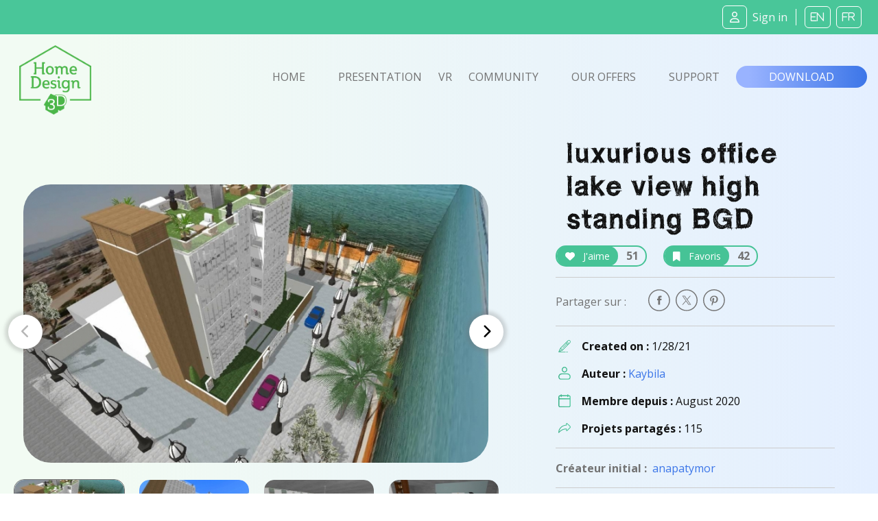

--- FILE ---
content_type: text/html; charset=UTF-8
request_url: https://www.homedesign3d.net/user/kaybilia/project/91475
body_size: 11405
content:
<!DOCTYPE html>
<html>
    <head>
        <meta charset="UTF-8">
        <title>luxurious office lake view high standing BGD home design</title>
        <meta http-equiv="Content-Type" content="text/html; charset=UTF-8">
        <meta http-equiv="X-UA-Compatible" content="IE=edge" />
        <meta name="viewport" content="width=device-width, initial-scale=1.0">

            <link rel="canonical" href="https://www.homedesign3d.net/user/kaybila/project/91475">
<meta name="twitter:site" content="@homedesign3d" />

<meta name="twitter:title" content="luxurious&#x20;office&#x20;lake&#x20;view&#x20;high&#x20;standing&#x20;BGD" />
<meta name="twitter:description" content="Created by Kaybila." />

<meta property="og:title" content="luxurious&#x20;office&#x20;lake&#x20;view&#x20;high&#x20;standing&#x20;BGD">
<meta name="og:description" content="Created by Kaybila." />

<meta property="og:url" content="https://www.homedesign3d.net/user/kaybila/project/91475">

<meta name="twitter:image" content="http://cdn.homedesign3d.app/thumbs/cache/slider_big/galeries/91475/B2E350FA-A987-607B-5C5F-A99677DC6BE4.jpg" />



        <link href="/assets/css/bootstrap.min.css" rel="stylesheet" crossorigin="anonymous">

                
        <!--load all Font Awesome styles -->
        <script src="https://kit.fontawesome.com/9e1d95ec3c.js" crossorigin="anonymous"></script>
        

        <!-- Google ReCaptcha -->
        <script src="https://www.google.com/recaptcha/api.js"></script>

        <!-- jquery UI -->
        <link href="/assets/js/jquery-ui-1.13.2/jquery-ui.min.css" />

        <!-- animate.css -->
        <link rel="stylesheet" href="/assets/css/animate.css">

                <!-- Tiny Slider -->
        <link rel="stylesheet" href="/assets/css/tiny-slider.css">

        <!-- magnific popup -->
        <link rel="stylesheet" href="/assets/css/magnific-popup.css">

        <!-- fonts -->
        <link rel="preload" href="/assets/fonts/WC_RoughTrad/fonts/WC_RoughTrad.woff" as="font" type="font/woff" crossorigin>
        <link rel="preload" href="/assets/fonts/WC_RoughTrad/fonts/WC_RoughTrad.ttf" as="font" type="font/ttf" crossorigin>
        <link rel="preconnect" href="https://fonts.googleapis.com">
        <link rel="preconnect" href="https://fonts.gstatic.com" crossorigin>
        <link href="https://fonts.googleapis.com/css2?family=Open+Sans:ital,wght@0,300;0,400;0,700;1,300;1,400;1,700&family=Frijole&display=swap" rel="stylesheet">

        <!-- stylesheet + responsive -->
        <link rel="stylesheet" href="/assets/css/custom.css">
        <link rel="stylesheet" href="/assets/css/custom_responsive.css">

        <!-- Quantcast Choice. Consent Manager Tag v2.0 (for TCF 2.0) -->
<script type="text/javascript" async=true>
    (function() {
        var host = 'homedesign3d.net';
        var element = document.createElement('script');
        var firstScript = document.getElementsByTagName('script')[0];
        var url = 'https://quantcast.mgr.consensu.org'
            .concat('/choice/', 'GRN2n3pXmDjZC', '/', host, '/choice.js')
        var uspTries = 0;
        var uspTriesLimit = 3;
        element.async = true;
        element.type = 'text/javascript';
        element.src = url;

        firstScript.parentNode.insertBefore(element, firstScript);

        function makeStub() {
            var TCF_LOCATOR_NAME = '__tcfapiLocator';
            var queue = [];
            var win = window;
            var cmpFrame;

            function addFrame() {
                var doc = win.document;
                var otherCMP = !!(win.frames[TCF_LOCATOR_NAME]);

                if (!otherCMP) {
                    if (doc.body) {
                        var iframe = doc.createElement('iframe');

                        iframe.style.cssText = 'display:none';
                        iframe.name = TCF_LOCATOR_NAME;
                        doc.body.appendChild(iframe);
                    } else {
                        setTimeout(addFrame, 5);
                    }
                }
                return !otherCMP;
            }

            function tcfAPIHandler() {
                var gdprApplies;
                var args = arguments;

                if (!args.length) {
                    return queue;
                } else if (args[0] === 'setGdprApplies') {
                    if (
                        args.length > 3 &&
                        args[2] === 2 &&
                        typeof args[3] === 'boolean'
                    ) {
                        gdprApplies = args[3];
                        if (typeof args[2] === 'function') {
                            args[2]('set', true);
                        }
                    }
                } else if (args[0] === 'ping') {
                    var retr = {
                        gdprApplies: gdprApplies,
                        cmpLoaded: false,
                        cmpStatus: 'stub'
                    };

                    if (typeof args[2] === 'function') {
                        args[2](retr);
                    }
                } else {
                    queue.push(args);
                }
            }

            function postMessageEventHandler(event) {
                var msgIsString = typeof event.data === 'string';
                var json = {};

                try {
                    if (msgIsString) {
                        json = JSON.parse(event.data);
                    } else {
                        json = event.data;
                    }
                } catch (ignore) {}

                var payload = json.__tcfapiCall;

                if (payload) {
                    window.__tcfapi(
                        payload.command,
                        payload.version,
                        function(retValue, success) {
                            var returnMsg = {
                                __tcfapiReturn: {
                                    returnValue: retValue,
                                    success: success,
                                    callId: payload.callId
                                }
                            };
                            if (msgIsString) {
                                returnMsg = JSON.stringify(returnMsg);
                            }
                            if (event && event.source && event.source.postMessage) {
                                event.source.postMessage(returnMsg, '*');
                            }
                        },
                        payload.parameter
                    );
                }
            }

            while (win) {
                try {
                    if (win.frames[TCF_LOCATOR_NAME]) {
                        cmpFrame = win;
                        break;
                    }
                } catch (ignore) {}

                if (win === window.top) {
                    break;
                }
                win = win.parent;
            }
            if (!cmpFrame) {
                addFrame();
                win.__tcfapi = tcfAPIHandler;
                win.addEventListener('message', postMessageEventHandler, false);
            }
        };

        makeStub();

        var uspStubFunction = function() {
            var arg = arguments;
            if (typeof window.__uspapi !== uspStubFunction) {
                setTimeout(function() {
                    if (typeof window.__uspapi !== 'undefined') {
                        window.__uspapi.apply(window.__uspapi, arg);
                    }
                }, 500);
            }
        };

        var checkIfUspIsReady = function() {
            uspTries++;
            if (window.__uspapi === uspStubFunction && uspTries < uspTriesLimit) {
                console.warn('USP is not accessible');
            } else {
                clearInterval(uspInterval);
            }
        };

        if (typeof window.__uspapi === 'undefined') {
            window.__uspapi = uspStubFunction;
            var uspInterval = setInterval(checkIfUspIsReady, 6000);
        }
    })();
</script>
<!-- End Quantcast Choice. Consent Manager Tag v2.0 (for TCF 2.0) -->
<style>
    .qc-cmp-button {
        background-color: #37b085 !important;
        border-color: #37b085 !important;
    }
    .qc-cmp-button:hover {
        background-color: transparent !important;
        border-color: #37b085 !important;
    }
    .qc-cmp-alt-action,
    .qc-cmp-link {
        color: #37b085 !important;
    }
   .qc-cmp2-summary-buttons button:hover
    {
        border-color: #f5f5f5 !important;
    }
</style>
                    </head>
    <body class="d-flex flex-column h-100">
    <div id="fb-root"></div>
    <script>
        window.fbAsyncInit = function() {
            FB.init({
                appId            : '514816782342581',
                autoLogAppEvents : true,
                cookie           : true,
                xfbml            : true,
                version          : 'v12.0'
            });
        };

        // Load the SDK asynchronously
        (function(d, s, id){
            var js, fjs = d.getElementsByTagName(s)[0];
            if (d.getElementById(id)) {return;}
            js = d.createElement(s); js.id = id;
            js.src = "//connect.facebook.net/en_US/all.js";
            fjs.parentNode.insertBefore(js, fjs);
        }(document, 'script', 'facebook-jssdk'));

        function fb_login() {
            FB.getLoginStatus(function(response) {
                if (response.status === 'connected') {
                    // connected
                    //alert('Already connected, redirect to login page to create token.');
                    document.location = "https://www.homedesign3d.net/connect/facebook";
                } else {
                    // not_authorized
                    FB.login(function(response) {
                        if (response.authResponse) {
                            document.location = "https://www.homedesign3d.net/connect/facebook";
                        } else {
                            //alert('Cancelled.');
                        }
                    }, {scope: 'email'});
                }
            });
        }
    </script>

        
<header class="navbar sticky-top navbar-dark bg-primary mb-0">
    <!-- Navbar content -->
    <div class="container-fluid d-flex justify-content-between align-items-center px-1">
        <a href="/">
            <img class="d-block d-lg-none ml-0 ml-lg-1 ml-xl-4" src="/assets/img/Logo_horizontal_white.png" width="172" alt="Home Design 3D" id="logo-horizon" />
        </a>

        <ul class="list-unstyled d-none d-lg-flex justify-content-end align-items-center m-0">

                            <li class="rounded-icons mx-1"><a class="ms-auto text-light" href="https://www.homedesign3d.net/community/login">         <i class="fa-regular fa-user mr-2"></i><span>Sign in</span></a></li>
            
            <li class="spacer ml-2 mr-1">&nbsp;</li>

            <li class="rounded-icons lang"><a class="ms-auto text-light" href="https://en.homedesign3d.net">             <i class="fa mx-1">EN</i></a></li>
            <li class="rounded-icons lang"><a class="ms-auto text-light" href="https://fr.homedesign3d.net">             <i class="fa mx-1">FR</i></a></li>

        </ul>


        <button class="navbar-toggler collapsed d-lg-none" type="button" id="button_mobile_menu" data-bs-toggle="collapse" data-bs-target="#appside_main_menu"
                aria-controls="appside_main_menu" aria-expanded="false" aria-label="Toggle navigation">
            <span class="navbar-toggler-icon"></span>
        </button>

        <div class="collapse navbar-collapse" id="appside_main_menu">

            <div>
                <ul class="navbar-nav me-auto mb-2 py-5 mb-lg-0 text-center">
                    <li class="nav-item">
                        <a class="nav-link" aria-current="page" href="/">Home</a>
                    </li>

                    <li class="nav-item">
                        <a class="nav-link" href="/#presentation" onclick="location.replace('/#presentation');location.reload();">Presentation</a>
                    </li>

                    <li class="nav-item">
                        <a class="nav-link" href="https://www.homedesign3d.net/vr">VR</a>
                    </li>

                    <li class="nav-item">
                        <a class="nav-link" href="https://www.homedesign3d.net/community">Community</a>
                    </li>
                    <li class="nav-item">
                        <a class="nav-link" href="/#download" onclick="location.replace('/#download');location.reload();">Our offers</a>
                    </li>
                    <li class="nav-item">
                        <a class="nav-link" target="_blank" href="https://support.homedesign3d.net/en/support/home">Support</a>
                    </li>

                                        <hr class="separator-light-blue" />

                    <li class="nav-item">
                        <div class="d-flex justify-content-center align-items-center">
                            <div class="rounded-icons lang"><a class="ms-auto text-light" href="https://en.homedesign3d.net">             <i class="fa mx-1">EN</i></a></div>
                            <div class="rounded-icons lang"><a class="ms-auto text-light" href="https://fr.homedesign3d.net">             <i class="fa mx-1">FR</i></a></div>
                        </div>
                    </li>

                    <hr class="separator-light-blue" />

                                                                <li class="nav-item rounded-icons">
                            <a class="nav-link" href="/community/login">
                                <i class="fa-regular fa-user text-white d-inline-block mr-2"></i>                        <b>Se connecter</b></a>
                        </li>
                    

                    <hr class="separator-light-blue" />

                                        <li class="nav-item">
                        <a class="nav-link" href="/#download"><b>Download</b></a>
                    </li>
                    <li class="nav-item d-flex justify-content-center align-items-center ">
                        <a class="mx-1" href="https://apps.apple.com/fr/app/home-design-3d-free/id463768717">
                            <img src="https://en.homedesign3d.net/wp-content/uploads/2019/04/DL_APPSTORE_US-1.png" width="120" height="36" />
                        </a>
                        <a class="mx-1" href="https://play.google.com/store/apps/details?id=fr.anuman.HomeDesign3D">
                            <img src="https://en.homedesign3d.net/wp-content/uploads/2019/04/DL_GOOGLEPLAY.png" width="120" height="36" />
                        </a>
                    </li>
                </ul>
            </div>

        </div>

    </div>
</header>

    <main class="flex-shrink-0">
                                <!-- Navigation-->
<nav class="navbar navbar-expand-lg bg-blue-transparent d-none d-lg-block">
    <div class="container-fluid flex-column flex-lg-row justify-content-around px-0">

        <div class="responsive-mobile-menu">
            <div class="logo-wrapper mb-5 mb-lg-0 mt-4 mt-lg-2 ml-lg-2">
                <a href="/" class="logo">
                    <img src="/assets/img/logo-green.png" class="mx-1" alt="HD3D logo" width="105">
                </a>
            </div>
        </div>


        <div class="collapse navbar-collapse px-0 align-items-center" id="appside_main_menu">
            <div class="d-flex justify-content-end align-items-center ml-auto navbar-nav list-unstyled pl-4">
                <li class="current-menu-item">
                    <a class="px-4" href="/">Home</a>
                </li>
                <li class=""><a class="px-4" href="/#presentation">Presentation</a></li>

                <li><a href="https://www.homedesign3d.net/vr" class="hd3dvr-link ">VR</a></li>

                <li class=""><a class="px-4" href="https://www.homedesign3d.net/community">Community</a></li>

                <li class=""><a class="px-4" href="/#pricinganc">Our offers</a></li>

                <li target="_blank" class=""><a class="px-4" href="https://support.homedesign3d.net/en/support/home">Support</a></li>
            </div>
        </div>

        <div class="nav-right-content">
            <div class="">
                <a href="/#download" class="btn btn-download text-btn-download text-white btn-lg px-5 py-1">Download</a>
            </div>
        </div>
    </div>
</nav>
        
        <div class="container-fluid bg-blue-transparent bg-xs-blue-transparent pt-4 pb-5" id="community-area">
    <div class="row g-0">
        <div class="d-none d-md-block col-12 col-xl-7 order-2 order-lg-1 singleproject">

                        <div class="row justify-content-start tns-meaprojects-slider" id="projectsmea_content">

                

                                                        <div class="mx-auto">
                        <div class="postalcard project">
                            <a class="mx-auto" data-thumb="http://cdn.homedesign3d.app/thumbs/cache/slider_thumbnail/galeries/91475/B2E350FA-A987-607B-5C5F-A99677DC6BE4.jpg" >
                                <img src="http://cdn.homedesign3d.app/thumbs/cache/slider_big/galeries/91475/B2E350FA-A987-607B-5C5F-A99677DC6BE4.jpg" />
                            </a>
                        </div>
                    </div>
                                                                            <div class="mx-auto">
                        <div class="postalcard project">
                            <a class="mx-auto" data-thumb="http://cdn.homedesign3d.app/thumbs/cache/slider_thumbnail/galeries/91475/6E64754A-43EA-0ECA-1D23-FD265CD9DA73.jpg" >
                                <img src="http://cdn.homedesign3d.app/thumbs/cache/slider_big/galeries/91475/6E64754A-43EA-0ECA-1D23-FD265CD9DA73.jpg" />
                            </a>
                        </div>
                    </div>
                                                                            <div class="mx-auto">
                        <div class="postalcard project">
                            <a class="mx-auto" data-thumb="http://cdn.homedesign3d.app/thumbs/cache/slider_thumbnail/galeries/91475/DCEC3F97-79DB-79AB-EC39-8AC534F918FA.jpg" >
                                <img src="http://cdn.homedesign3d.app/thumbs/cache/slider_big/galeries/91475/DCEC3F97-79DB-79AB-EC39-8AC534F918FA.jpg" />
                            </a>
                        </div>
                    </div>
                                                                            <div class="mx-auto">
                        <div class="postalcard project">
                            <a class="mx-auto" data-thumb="http://cdn.homedesign3d.app/thumbs/cache/slider_thumbnail/galeries/91475/0619E81E-6444-EFCA-2B0B-5C7CFE5B2BA2.jpg" >
                                <img src="http://cdn.homedesign3d.app/thumbs/cache/slider_big/galeries/91475/0619E81E-6444-EFCA-2B0B-5C7CFE5B2BA2.jpg" />
                            </a>
                        </div>
                    </div>
                                                                            <div class="mx-auto">
                        <div class="postalcard project">
                            <a class="mx-auto" data-thumb="http://cdn.homedesign3d.app/thumbs/cache/slider_thumbnail/galeries/91475/74F84E6D-F7D2-1D2B-5C21-22DA79B91837.jpg" >
                                <img src="http://cdn.homedesign3d.app/thumbs/cache/slider_big/galeries/91475/74F84E6D-F7D2-1D2B-5C21-22DA79B91837.jpg" />
                            </a>
                        </div>
                    </div>
                                                                            <div class="mx-auto">
                        <div class="postalcard project">
                            <a class="mx-auto" data-thumb="http://cdn.homedesign3d.app/thumbs/cache/slider_thumbnail/galeries/91475/081CFEC2-4A99-8F7D-73E0-307863CFF65C.jpg" >
                                <img src="http://cdn.homedesign3d.app/thumbs/cache/slider_big/galeries/91475/081CFEC2-4A99-8F7D-73E0-307863CFF65C.jpg" />
                            </a>
                        </div>
                    </div>
                                                                            <div class="mx-auto">
                        <div class="postalcard project">
                            <a class="mx-auto" data-thumb="http://cdn.homedesign3d.app/thumbs/cache/slider_thumbnail/galeries/91475/771E787A-52B7-7FB6-2B68-127EA7B58F1A.jpg" >
                                <img src="http://cdn.homedesign3d.app/thumbs/cache/slider_big/galeries/91475/771E787A-52B7-7FB6-2B68-127EA7B58F1A.jpg" />
                            </a>
                        </div>
                    </div>
                                                                            <div class="mx-auto">
                        <div class="postalcard project">
                            <a class="mx-auto" data-thumb="http://cdn.homedesign3d.app/thumbs/cache/slider_thumbnail/galeries/91475/118DDBC0-C32A-BF6B-B5F8-0258621F0AC4.jpg" >
                                <img src="http://cdn.homedesign3d.app/thumbs/cache/slider_big/galeries/91475/118DDBC0-C32A-BF6B-B5F8-0258621F0AC4.jpg" />
                            </a>
                        </div>
                    </div>
                                                                            <div class="mx-auto">
                        <div class="postalcard project">
                            <a class="mx-auto" data-thumb="http://cdn.homedesign3d.app/thumbs/cache/slider_thumbnail/galeries/91475/AEA0315F-A71B-F503-3265-657920CB8C61.jpg" >
                                <img src="http://cdn.homedesign3d.app/thumbs/cache/slider_big/galeries/91475/AEA0315F-A71B-F503-3265-657920CB8C61.jpg" />
                            </a>
                        </div>
                    </div>
                                                                            <div class="mx-auto">
                        <div class="postalcard project">
                            <a class="mx-auto" data-thumb="http://cdn.homedesign3d.app/thumbs/cache/slider_thumbnail/galeries/91475/B51C96F2-07A6-25BA-5FCE-91E8EB800589.jpg" >
                                <img src="http://cdn.homedesign3d.app/thumbs/cache/slider_big/galeries/91475/B51C96F2-07A6-25BA-5FCE-91E8EB800589.jpg" />
                            </a>
                        </div>
                    </div>
                                                                            <div class="mx-auto">
                        <div class="postalcard project">
                            <a class="mx-auto" data-thumb="http://cdn.homedesign3d.app/thumbs/cache/slider_thumbnail/galeries/91475/C2EEB72F-856B-BD3D-AC4A-B72A56E79EA2.jpg" >
                                <img src="http://cdn.homedesign3d.app/thumbs/cache/slider_big/galeries/91475/C2EEB72F-856B-BD3D-AC4A-B72A56E79EA2.jpg" />
                            </a>
                        </div>
                    </div>
                                                                            <div class="mx-auto">
                        <div class="postalcard project">
                            <a class="mx-auto" data-thumb="http://cdn.homedesign3d.app/thumbs/cache/slider_thumbnail/galeries/91475/A10230BB-11CB-7B8D-6C87-087BF5C5B49D.jpg" >
                                <img src="http://cdn.homedesign3d.app/thumbs/cache/slider_big/galeries/91475/A10230BB-11CB-7B8D-6C87-087BF5C5B49D.jpg" />
                            </a>
                        </div>
                    </div>
                                                                            <div class="mx-auto">
                        <div class="postalcard project">
                            <a class="mx-auto" data-thumb="http://cdn.homedesign3d.app/thumbs/cache/slider_thumbnail/galeries/91475/A767BD59-AD6B-0132-D0E8-917639B37B40.jpg" >
                                <img src="http://cdn.homedesign3d.app/thumbs/cache/slider_big/galeries/91475/A767BD59-AD6B-0132-D0E8-917639B37B40.jpg" />
                            </a>
                        </div>
                    </div>
                                                                            <div class="mx-auto">
                        <div class="postalcard project">
                            <a class="mx-auto" data-thumb="http://cdn.homedesign3d.app/thumbs/cache/slider_thumbnail/galeries/91475/CCD88BDB-F983-5449-6E95-BBE5E16D755D.jpg" >
                                <img src="http://cdn.homedesign3d.app/thumbs/cache/slider_big/galeries/91475/CCD88BDB-F983-5449-6E95-BBE5E16D755D.jpg" />
                            </a>
                        </div>
                    </div>
                                                                            <div class="mx-auto">
                        <div class="postalcard project">
                            <a class="mx-auto" data-thumb="http://cdn.homedesign3d.app/thumbs/cache/slider_thumbnail/galeries/91475/4EBE7636-C9B2-4C83-2170-8A231EA8B523.jpg" >
                                <img src="http://cdn.homedesign3d.app/thumbs/cache/slider_big/galeries/91475/4EBE7636-C9B2-4C83-2170-8A231EA8B523.jpg" />
                            </a>
                        </div>
                    </div>
                                                                            <div class="mx-auto">
                        <div class="postalcard project">
                            <a class="mx-auto" data-thumb="http://cdn.homedesign3d.app/thumbs/cache/slider_thumbnail/galeries/91475/3EC9D41D-AA02-6D7F-AF0E-9EB9BCDC71D1.jpg" >
                                <img src="http://cdn.homedesign3d.app/thumbs/cache/slider_big/galeries/91475/3EC9D41D-AA02-6D7F-AF0E-9EB9BCDC71D1.jpg" />
                            </a>
                        </div>
                    </div>
                                                                            <div class="mx-auto">
                        <div class="postalcard project">
                            <a class="mx-auto" data-thumb="http://cdn.homedesign3d.app/thumbs/cache/slider_thumbnail/galeries/91475/AA679E95-8F20-9915-D305-568167838A67.jpg" >
                                <img src="http://cdn.homedesign3d.app/thumbs/cache/slider_big/galeries/91475/AA679E95-8F20-9915-D305-568167838A67.jpg" />
                            </a>
                        </div>
                    </div>
                                    
            </div>

            <div class="row justify-content-center customize-tools">
                <div class="thumbnails-container">
                    <ul class="thumbnails p-0" id="customize-thumbnails" aria-label="Carousel Pagination">
                                                
                        
                                                                                    <li data-nav="0" aria-label="Carousel Page 1" aria-controls="customize" class="my-4 mx-2 p-0">
                                                                        <img src="http://cdn.homedesign3d.app/thumbs/cache/slider_thumbnail/galeries/91475/B2E350FA-A987-607B-5C5F-A99677DC6BE4.jpg"
                                                                                                                           data-slidethumb="translate3d(-0px, 0px, 0px)"
                                         data-index="1"
                                         width="160" height="100" />
                                </li>
                                                                                                                <li data-nav="1" aria-label="Carousel Page 2" aria-controls="customize" class="my-4 mx-2 p-0">
                                                                        <img src="http://cdn.homedesign3d.app/thumbs/cache/slider_thumbnail/galeries/91475/6E64754A-43EA-0ECA-1D23-FD265CD9DA73.jpg"
                                                                                                                           data-slidethumb="translate3d(-0px, 0px, 0px)"
                                         data-index="2"
                                         width="160" height="100" />
                                </li>
                                                                                                                <li data-nav="2" aria-label="Carousel Page 3" aria-controls="customize" class="my-4 mx-2 p-0">
                                                                        <img src="http://cdn.homedesign3d.app/thumbs/cache/slider_thumbnail/galeries/91475/DCEC3F97-79DB-79AB-EC39-8AC534F918FA.jpg"
                                                                                                                                                                                                                                                                                                           data-slidethumb="translate3d(-90.5px, 0px, 0px)"
                                         data-index="3"
                                         width="160" height="100" />
                                </li>
                                                                                                                <li data-nav="3" aria-label="Carousel Page 4" aria-controls="customize" class="my-4 mx-2 p-0">
                                                                        <img src="http://cdn.homedesign3d.app/thumbs/cache/slider_thumbnail/galeries/91475/0619E81E-6444-EFCA-2B0B-5C7CFE5B2BA2.jpg"
                                                                                                                                                                                                                                                                                                           data-slidethumb="translate3d(-280.5px, 0px, 0px)"
                                         data-index="4"
                                         width="160" height="100" />
                                </li>
                                                                                                                <li data-nav="4" aria-label="Carousel Page 5" aria-controls="customize" class="my-4 mx-2 p-0">
                                                                        <img src="http://cdn.homedesign3d.app/thumbs/cache/slider_thumbnail/galeries/91475/74F84E6D-F7D2-1D2B-5C21-22DA79B91837.jpg"
                                                                                                                                                                                                                                                                                                                                                                                                         data-slidethumb="translate3d(-440.5px, 0px, 0px)"
                                         data-index="5"
                                         width="160" height="100" />
                                </li>
                                                                                                                <li data-nav="5" aria-label="Carousel Page 6" aria-controls="customize" class="my-4 mx-2 p-0">
                                                                        <img src="http://cdn.homedesign3d.app/thumbs/cache/slider_thumbnail/galeries/91475/081CFEC2-4A99-8F7D-73E0-307863CFF65C.jpg"
                                                                                                                                                                                                                                                                                                                                                                                                         data-slidethumb="translate3d(-630.5px, 0px, 0px)"
                                         data-index="6"
                                         width="160" height="100" />
                                </li>
                                                                                                                <li data-nav="6" aria-label="Carousel Page 7" aria-controls="customize" class="my-4 mx-2 p-0">
                                                                        <img src="http://cdn.homedesign3d.app/thumbs/cache/slider_thumbnail/galeries/91475/771E787A-52B7-7FB6-2B68-127EA7B58F1A.jpg"
                                                                                                                                                                                                                                                                                                                                                                                                         data-slidethumb="translate3d(-820.5px, 0px, 0px)"
                                         data-index="7"
                                         width="160" height="100" />
                                </li>
                                                                                                                <li data-nav="7" aria-label="Carousel Page 8" aria-controls="customize" class="my-4 mx-2 p-0">
                                                                        <img src="http://cdn.homedesign3d.app/thumbs/cache/slider_thumbnail/galeries/91475/118DDBC0-C32A-BF6B-B5F8-0258621F0AC4.jpg"
                                                                                                                                                                                                                                                                                                                                                                                                         data-slidethumb="translate3d(-1010.5px, 0px, 0px)"
                                         data-index="8"
                                         width="160" height="100" />
                                </li>
                                                                                                                <li data-nav="8" aria-label="Carousel Page 9" aria-controls="customize" class="my-4 mx-2 p-0">
                                                                        <img src="http://cdn.homedesign3d.app/thumbs/cache/slider_thumbnail/galeries/91475/AEA0315F-A71B-F503-3265-657920CB8C61.jpg"
                                                                                                                                                                                                                                                                                                                                                                                                         data-slidethumb="translate3d(-1200.5px, 0px, 0px)"
                                         data-index="9"
                                         width="160" height="100" />
                                </li>
                                                                                                                <li data-nav="9" aria-label="Carousel Page 10" aria-controls="customize" class="my-4 mx-2 p-0">
                                                                        <img src="http://cdn.homedesign3d.app/thumbs/cache/slider_thumbnail/galeries/91475/B51C96F2-07A6-25BA-5FCE-91E8EB800589.jpg"
                                                                                                                                                                                                                                                                                                                                                                                                         data-slidethumb="translate3d(-1390.5px, 0px, 0px)"
                                         data-index="10"
                                         width="160" height="100" />
                                </li>
                                                                                                                <li data-nav="10" aria-label="Carousel Page 11" aria-controls="customize" class="my-4 mx-2 p-0">
                                                                        <img src="http://cdn.homedesign3d.app/thumbs/cache/slider_thumbnail/galeries/91475/C2EEB72F-856B-BD3D-AC4A-B72A56E79EA2.jpg"
                                                                                                                                                                                                                                                                                                                                                                                                         data-slidethumb="translate3d(-1580.5px, 0px, 0px)"
                                         data-index="11"
                                         width="160" height="100" />
                                </li>
                                                                                                                <li data-nav="11" aria-label="Carousel Page 12" aria-controls="customize" class="my-4 mx-2 p-0">
                                                                        <img src="http://cdn.homedesign3d.app/thumbs/cache/slider_thumbnail/galeries/91475/A10230BB-11CB-7B8D-6C87-087BF5C5B49D.jpg"
                                                                                                                                                                                                                                                                                                                                                                                                         data-slidethumb="translate3d(-1770.5px, 0px, 0px)"
                                         data-index="12"
                                         width="160" height="100" />
                                </li>
                                                                                                                <li data-nav="12" aria-label="Carousel Page 13" aria-controls="customize" class="my-4 mx-2 p-0">
                                                                        <img src="http://cdn.homedesign3d.app/thumbs/cache/slider_thumbnail/galeries/91475/A767BD59-AD6B-0132-D0E8-917639B37B40.jpg"
                                                                                                                                                                                                                                                                                                                                                                                                         data-slidethumb="translate3d(-1960.5px, 0px, 0px)"
                                         data-index="13"
                                         width="160" height="100" />
                                </li>
                                                                                                                <li data-nav="13" aria-label="Carousel Page 14" aria-controls="customize" class="my-4 mx-2 p-0">
                                                                        <img src="http://cdn.homedesign3d.app/thumbs/cache/slider_thumbnail/galeries/91475/CCD88BDB-F983-5449-6E95-BBE5E16D755D.jpg"
                                                                                                                                                                                                                                                                                                                                                                                                         data-slidethumb="translate3d(-2150.5px, 0px, 0px)"
                                         data-index="14"
                                         width="160" height="100" />
                                </li>
                                                                                                                <li data-nav="14" aria-label="Carousel Page 15" aria-controls="customize" class="my-4 mx-2 p-0">
                                                                        <img src="http://cdn.homedesign3d.app/thumbs/cache/slider_thumbnail/galeries/91475/4EBE7636-C9B2-4C83-2170-8A231EA8B523.jpg"
                                                                                                                                                                                                                                                                                                                                                                                                         data-slidethumb="translate3d(-2340.5px, 0px, 0px)"
                                         data-index="15"
                                         width="160" height="100" />
                                </li>
                                                                                                                <li data-nav="15" aria-label="Carousel Page 16" aria-controls="customize" class="my-4 mx-2 p-0">
                                                                        <img src="http://cdn.homedesign3d.app/thumbs/cache/slider_thumbnail/galeries/91475/3EC9D41D-AA02-6D7F-AF0E-9EB9BCDC71D1.jpg"
                                                                                                                                                                                                                                                                                                                                                                                                         data-slidethumb="translate3d(-2530.5px, 0px, 0px)"
                                         data-index="16"
                                         width="160" height="100" />
                                </li>
                                                                                                                <li data-nav="16" aria-label="Carousel Page 17" aria-controls="customize" class="my-4 mx-2 p-0">
                                                                        <img src="http://cdn.homedesign3d.app/thumbs/cache/slider_thumbnail/galeries/91475/AA679E95-8F20-9915-D305-568167838A67.jpg"
                                                                                                                                                                                                                                                                                                                                                                                                         data-slidethumb="translate3d(-2720.5px, 0px, 0px)"
                                         data-index="17"
                                         width="160" height="100" />
                                </li>
                                                    
                    </ul>
                </div>
            </div>
        </div>

        <div class="col-12 col-xl-5 order-1 order-lg-2">
                        <div class="row mx-5">
                <div class="col-12">
                    <h1 class="rough text-normal mb-4 mb-lg-2">luxurious office lake view high standing BGD</h1>

                    <div class="row d-flex gap-2">

                                                                            

                        <div class="mr-4 mt-2" id="like_widget">
                            <a href="#" class="btn-container btn-outline-primary" data-like-id="91475">
                                <span class="btn btn-inline-primary mr-2"><i class="fa fa-heart mr-2"></i> J'aime</span>
                                <span class="countup">51</span>
                            </a>
                        </div>

                        <div class="mr-2 mt-2" id="favorite_widget">
                            <a href="#" class="btn-container btn-outline-primary" data-favorite-id="91475">
                                <span class="btn btn-inline-primary mr-2"><i class="fa fa-bookmark mr-2"></i> Favoris</span>
                                <span class="countup">42</span>
                            </a>
                        </div>

                    </div>
                </div>

                <hr class="d-flex w-100" style="border-bottom:1px; border-color:#ccc; height:1px;">

                <div class="">
                    <ul class="social-icon list-unstyled w-100 d-inline-flex justify-content-start align-items-center mb-2 mb-lg-0">
                        <li class="mr-auto mr-lg-1">
                            <span class="h7 text-normal pr-4">Partager sur : </span>
                        </li>

                        <li class="pl-0 px-1 ml-5 ml-sm-0" id="facebook-share">
                            <a onclick="return !window.open(this.href, 'Facebook', 'top='+(screen.height-550)/2+',left='+(screen.height-420)/2+'width=550,height=420')" target="_blank"
                               href="https://www.facebook.com/sharer/sharer.php?u=https%3A%2F%2Fwww.homedesign3d.net%2Fuser%2Fkaybila%2Fproject%2F91475"
                               class="fb-xfbml-parse-ignore share-popup">
                                <img class="fa fa-lg " src="/assets/img/picto-svg/picto-facebook-gris02.svg" alt="facebook" width="32" />
                            </a>
                        </li>

                        <li class="px-1" id="twitter-share">
                            <a target="_blank" class="notwitter-share-button share-popup"
                               href="https://twitter.com/intent/tweet?url=https%3A%2F%2Fwww.homedesign3d.net%2Fuser%2Fkaybila%2Fproject%2F91475&hashtags=HomeDesign3D,HD3D&related=homedesign3d&via=homedesign3d&text=luxurious office lake view high standing BGD%20home%20design"
                               data-size="large" data-hashtags="HomeDesign3D,HD3D" data-related="homedesign3d" data-via="homedesign3d" data-show-count="false"
                               data-text="luxurious office lake view high standing BGD home design"
                               data-url="https&#x3A;&#x2F;&#x2F;www.homedesign3d.net&#x2F;user&#x2F;kaybila&#x2F;project&#x2F;91475">
                                <img class="fa fa-lg " src="/assets/img/picto-svg/picto-twitter-gris02.svg" alt="twitter" width="32" />
                            </a>
                        </li>

                        <li class="px-1" id="pinterest-share">
                            <a onclick="return !window.open(this.href, 'Pinterest', 'top='+(screen.height-550)/2+',left='+(screen.height-600)/2+'width=550,height=600')" target="_blank"
                                href="https://www.pinterest.com/pin/create/button/?url=https%3A%2F%2Fwww.homedesign3d.net%2Fuser%2Fkaybila%2Fproject%2F91475
                                &media=http%3A%2F%2Fcdn.homedesign3d.app%2Fthumbs%2Fcache%2Fmeta_card_pinterest%2Fgaleries%2F91475%2FB2E350FA-A987-607B-5C5F-A99677DC6BE4.jpg
                                &description=luxurious office lake view high standing BGD%20home%20design%20created%20with%20%23HomeDesign3D%20%23DIY%20%20https%3A%2F%2Fwww.homedesign3d.net%2Fuser%2Fkaybila%2Fproject%2F91475">
                               <img class="fa fa-lg " src="/assets/img/picto-svg/picto-pinterest-gris02.svg" alt="pinterest" width="32" />
                            </a>
                        </li>
                    </ul>
                </div>

                <hr class="d-none d-lg-flex w-100" style="border-bottom:1px; border-color:#ccc; height:1px;">

                <ul class="d-none d-lg-flex flex-column w-100 m-0 p-0">
                    <li class="row d-flex justify-content-start align-items-start">
                        <div class="col-12 d-flex justify-content-start align-items-center mb-2">
                            <img src="/assets/img/picto-svg/picto-dessinez-creer-vert.svg" width="18" class="d-block ml-1 mr-3" />
                            <strong>Created on :&nbsp;</strong>   <span class="card-text">1/28/21</span>
                        </div>
                        <div class="col-12 d-flex justify-content-start align-items-center my-2">
                            <img src="/assets/img/picto-svg/picto-membre-vert.svg" width="18" class="d-block ml-1 mr-3" />
                            <strong>Auteur :&nbsp;</strong>   <a href="https://www.homedesign3d.net/user/kaybila" class="text-normal text-secondary">                                    Kaybila
                                </a>
                        </div>
                        <div class="col-12 d-flex justify-content-start align-items-center my-2">
                            <img src="/assets/img/picto-svg/picto-membredate-vert.svg" width="18" class="d-block ml-1 mr-3" />
                            <strong>Membre depuis :&nbsp;</strong>   <span>August 2020</span>
                        </div>
                        <div class="col-12 d-flex justify-content-start align-items-center mt-2">
                            <img src="/assets/img/picto-svg/picto-share-vert.svg" width="18" class="d-block ml-1 mr-3" />
                            <strong>Projets partagés :&nbsp;</strong>   <span>115</span>
                        </div>
                    </li>
                </ul>

                                    <hr class="d-none d-lg-flex w-100" style="border-bottom:1px; border-color:#ccc; height:1px;" />

                    <div class="d-none d-lg-block">
                        <strong class="h7">Créateur initial :&nbsp;</strong>
                        <a href="https://www.homedesign3d.net/user/anapatymor" class="user text-normal text-secondary">
                                                            anapatymor
                                                    </a>
                    </div>
                
                <hr class="d-none d-lg-flex w-100" style="border-bottom:1px; border-color:#ccc; height:1px;" />

                <div class="col-12 mb-4 d-none d-lg-flex">
                    <strong class="h7">Tags</strong>
                </div>
                <div class="col-12 d-none d-lg-block">
                                            <a href="https://www.homedesign3d.net/searchtag?q=Colorful" class="my-2 mx-1 d-inline-block">
                            <span class="btn-tag h7 text-normal mb-2 mr-2 py-1 px-4">Colorful</span>
                        </a>
                                            <a href="https://www.homedesign3d.net/searchtag?q=Exterior%20Design" class="my-2 mx-1 d-inline-block">
                            <span class="btn-tag h7 text-normal mb-2 mr-2 py-1 px-4">Exterior Design</span>
                        </a>
                                            <a href="https://www.homedesign3d.net/searchtag?q=Interior%20Design" class="my-2 mx-1 d-inline-block">
                            <span class="btn-tag h7 text-normal mb-2 mr-2 py-1 px-4">Interior Design</span>
                        </a>
                                    </div>

                                
            </div>

        </div>

    </div>

        <div class="row d-flex d-md-none order-2 singleproject" style="overflow: hidden;">
                        <div class="col-12 my-4 mx-0 px-0 tns-mobileproject-slider">
                                                            <div class="mx-auto">

                            <div class="card project border-0">
                                <a class="mx-auto" data-thumb="http://cdn.homedesign3d.app/thumbs/cache/meta_card_pinterest/galeries/91475/B2E350FA-A987-607B-5C5F-A99677DC6BE4.jpg" >
                                    <img src="http://cdn.homedesign3d.app/thumbs/cache/meta_card_pinterest/galeries/91475/B2E350FA-A987-607B-5C5F-A99677DC6BE4.jpg" />
                                </a>
                            </div>

                        </div>
                                                                                <div class="mx-auto">

                            <div class="card project border-0">
                                <a class="mx-auto" data-thumb="http://cdn.homedesign3d.app/thumbs/cache/meta_card_pinterest/galeries/91475/6E64754A-43EA-0ECA-1D23-FD265CD9DA73.jpg" >
                                    <img src="http://cdn.homedesign3d.app/thumbs/cache/meta_card_pinterest/galeries/91475/6E64754A-43EA-0ECA-1D23-FD265CD9DA73.jpg" />
                                </a>
                            </div>

                        </div>
                                                                                <div class="mx-auto">

                            <div class="card project border-0">
                                <a class="mx-auto" data-thumb="http://cdn.homedesign3d.app/thumbs/cache/meta_card_pinterest/galeries/91475/DCEC3F97-79DB-79AB-EC39-8AC534F918FA.jpg" >
                                    <img src="http://cdn.homedesign3d.app/thumbs/cache/meta_card_pinterest/galeries/91475/DCEC3F97-79DB-79AB-EC39-8AC534F918FA.jpg" />
                                </a>
                            </div>

                        </div>
                                                                                <div class="mx-auto">

                            <div class="card project border-0">
                                <a class="mx-auto" data-thumb="http://cdn.homedesign3d.app/thumbs/cache/meta_card_pinterest/galeries/91475/0619E81E-6444-EFCA-2B0B-5C7CFE5B2BA2.jpg" >
                                    <img src="http://cdn.homedesign3d.app/thumbs/cache/meta_card_pinterest/galeries/91475/0619E81E-6444-EFCA-2B0B-5C7CFE5B2BA2.jpg" />
                                </a>
                            </div>

                        </div>
                                                                                <div class="mx-auto">

                            <div class="card project border-0">
                                <a class="mx-auto" data-thumb="http://cdn.homedesign3d.app/thumbs/cache/meta_card_pinterest/galeries/91475/74F84E6D-F7D2-1D2B-5C21-22DA79B91837.jpg" >
                                    <img src="http://cdn.homedesign3d.app/thumbs/cache/meta_card_pinterest/galeries/91475/74F84E6D-F7D2-1D2B-5C21-22DA79B91837.jpg" />
                                </a>
                            </div>

                        </div>
                                                                                <div class="mx-auto">

                            <div class="card project border-0">
                                <a class="mx-auto" data-thumb="http://cdn.homedesign3d.app/thumbs/cache/meta_card_pinterest/galeries/91475/081CFEC2-4A99-8F7D-73E0-307863CFF65C.jpg" >
                                    <img src="http://cdn.homedesign3d.app/thumbs/cache/meta_card_pinterest/galeries/91475/081CFEC2-4A99-8F7D-73E0-307863CFF65C.jpg" />
                                </a>
                            </div>

                        </div>
                                                                                <div class="mx-auto">

                            <div class="card project border-0">
                                <a class="mx-auto" data-thumb="http://cdn.homedesign3d.app/thumbs/cache/meta_card_pinterest/galeries/91475/771E787A-52B7-7FB6-2B68-127EA7B58F1A.jpg" >
                                    <img src="http://cdn.homedesign3d.app/thumbs/cache/meta_card_pinterest/galeries/91475/771E787A-52B7-7FB6-2B68-127EA7B58F1A.jpg" />
                                </a>
                            </div>

                        </div>
                                                                                <div class="mx-auto">

                            <div class="card project border-0">
                                <a class="mx-auto" data-thumb="http://cdn.homedesign3d.app/thumbs/cache/meta_card_pinterest/galeries/91475/118DDBC0-C32A-BF6B-B5F8-0258621F0AC4.jpg" >
                                    <img src="http://cdn.homedesign3d.app/thumbs/cache/meta_card_pinterest/galeries/91475/118DDBC0-C32A-BF6B-B5F8-0258621F0AC4.jpg" />
                                </a>
                            </div>

                        </div>
                                                                                <div class="mx-auto">

                            <div class="card project border-0">
                                <a class="mx-auto" data-thumb="http://cdn.homedesign3d.app/thumbs/cache/meta_card_pinterest/galeries/91475/AEA0315F-A71B-F503-3265-657920CB8C61.jpg" >
                                    <img src="http://cdn.homedesign3d.app/thumbs/cache/meta_card_pinterest/galeries/91475/AEA0315F-A71B-F503-3265-657920CB8C61.jpg" />
                                </a>
                            </div>

                        </div>
                                                                                <div class="mx-auto">

                            <div class="card project border-0">
                                <a class="mx-auto" data-thumb="http://cdn.homedesign3d.app/thumbs/cache/meta_card_pinterest/galeries/91475/B51C96F2-07A6-25BA-5FCE-91E8EB800589.jpg" >
                                    <img src="http://cdn.homedesign3d.app/thumbs/cache/meta_card_pinterest/galeries/91475/B51C96F2-07A6-25BA-5FCE-91E8EB800589.jpg" />
                                </a>
                            </div>

                        </div>
                                                                                <div class="mx-auto">

                            <div class="card project border-0">
                                <a class="mx-auto" data-thumb="http://cdn.homedesign3d.app/thumbs/cache/meta_card_pinterest/galeries/91475/C2EEB72F-856B-BD3D-AC4A-B72A56E79EA2.jpg" >
                                    <img src="http://cdn.homedesign3d.app/thumbs/cache/meta_card_pinterest/galeries/91475/C2EEB72F-856B-BD3D-AC4A-B72A56E79EA2.jpg" />
                                </a>
                            </div>

                        </div>
                                                                                <div class="mx-auto">

                            <div class="card project border-0">
                                <a class="mx-auto" data-thumb="http://cdn.homedesign3d.app/thumbs/cache/meta_card_pinterest/galeries/91475/A10230BB-11CB-7B8D-6C87-087BF5C5B49D.jpg" >
                                    <img src="http://cdn.homedesign3d.app/thumbs/cache/meta_card_pinterest/galeries/91475/A10230BB-11CB-7B8D-6C87-087BF5C5B49D.jpg" />
                                </a>
                            </div>

                        </div>
                                                                                <div class="mx-auto">

                            <div class="card project border-0">
                                <a class="mx-auto" data-thumb="http://cdn.homedesign3d.app/thumbs/cache/meta_card_pinterest/galeries/91475/A767BD59-AD6B-0132-D0E8-917639B37B40.jpg" >
                                    <img src="http://cdn.homedesign3d.app/thumbs/cache/meta_card_pinterest/galeries/91475/A767BD59-AD6B-0132-D0E8-917639B37B40.jpg" />
                                </a>
                            </div>

                        </div>
                                                                                <div class="mx-auto">

                            <div class="card project border-0">
                                <a class="mx-auto" data-thumb="http://cdn.homedesign3d.app/thumbs/cache/meta_card_pinterest/galeries/91475/CCD88BDB-F983-5449-6E95-BBE5E16D755D.jpg" >
                                    <img src="http://cdn.homedesign3d.app/thumbs/cache/meta_card_pinterest/galeries/91475/CCD88BDB-F983-5449-6E95-BBE5E16D755D.jpg" />
                                </a>
                            </div>

                        </div>
                                                                                <div class="mx-auto">

                            <div class="card project border-0">
                                <a class="mx-auto" data-thumb="http://cdn.homedesign3d.app/thumbs/cache/meta_card_pinterest/galeries/91475/4EBE7636-C9B2-4C83-2170-8A231EA8B523.jpg" >
                                    <img src="http://cdn.homedesign3d.app/thumbs/cache/meta_card_pinterest/galeries/91475/4EBE7636-C9B2-4C83-2170-8A231EA8B523.jpg" />
                                </a>
                            </div>

                        </div>
                                                                                <div class="mx-auto">

                            <div class="card project border-0">
                                <a class="mx-auto" data-thumb="http://cdn.homedesign3d.app/thumbs/cache/meta_card_pinterest/galeries/91475/3EC9D41D-AA02-6D7F-AF0E-9EB9BCDC71D1.jpg" >
                                    <img src="http://cdn.homedesign3d.app/thumbs/cache/meta_card_pinterest/galeries/91475/3EC9D41D-AA02-6D7F-AF0E-9EB9BCDC71D1.jpg" />
                                </a>
                            </div>

                        </div>
                                                                                <div class="mx-auto">

                            <div class="card project border-0">
                                <a class="mx-auto" data-thumb="http://cdn.homedesign3d.app/thumbs/cache/meta_card_pinterest/galeries/91475/AA679E95-8F20-9915-D305-568167838A67.jpg" >
                                    <img src="http://cdn.homedesign3d.app/thumbs/cache/meta_card_pinterest/galeries/91475/AA679E95-8F20-9915-D305-568167838A67.jpg" />
                                </a>
                            </div>

                        </div>
                                                </div>
        </div>

        <div class="row no-gutters mt-3 py-2 order-3">
            <ul class="d-flex d-lg-none flex-column m-0 py-0 px-2">
                <li class="row d-flex justify-content-start align-items-start">
                    <div class="col-10 offset-1 d-flex justify-content-start align-items-center mb-2">
                        <img src="/assets/img/picto-svg/picto-dessinez-creer-vert.svg" width="18" class="d-block ml-1 mr-3" />
                        <strong>Created on :&nbsp;</strong>   <span class="card-text">1/28/21</span>
                    </div>
                    <div class="col-10 offset-1 d-flex justify-content-start align-items-center my-2">
                        <img src="/assets/img/picto-svg/picto-membre-vert.svg" width="18" class="d-block ml-1 mr-3" />
                        <strong>Auteur :&nbsp;</strong>   <span>
                                                            Kaybila
                                                    </span>
                    </div>
                    <div class="col-10 offset-1 d-flex justify-content-start align-items-center my-2">
                        <img src="/assets/img/picto-svg/picto-membredate-vert.svg" width="18" class="d-block ml-1 mr-3" />
                        <strong>Membre depuis :&nbsp;</strong>   <span>August 2020</span>
                    </div>
                    <div class="col-10 offset-1 d-flex justify-content-start align-items-center mt-2">
                        <img src="/assets/img/picto-svg/picto-share-vert.svg" width="18" class="d-block ml-1 mr-3" />
                        <strong>Projets partagés :&nbsp;</strong>   <span>115</span>
                    </div>
                </li>
            </ul>

                            <div class="d-block d-lg-none w-100 mx-2">
                    <hr class="d-flex w-100" style="border-bottom:1px; border-color:#ccc; height:1px;">
                    <strong class="h7">Créateur initial :&nbsp;</strong>
                    <a href="https://www.homedesign3d.net/user/anapatymor" class="user text-secondary">
                                                    anapatymor
                                            </a>
                </div>
            
            <hr class="d-flex d-lg-none w-100 mx-2" style="border-bottom:1px; border-color:#ccc; height:1px;" />

            <div class="col-6 d-block d-lg-none mb-4 mx-2">
                <strong class="h7">Tags</strong>
            </div>
            <div class="col-11 d-flex flex-wrap d-lg-none justify-content-start align-items-center mx-2">
                                    <a href="https://www.homedesign3d.net/searchtag?q=Colorful" class="d-block my-2">
                        <span class="btn-tag h7 text-normal mb-4 mr-2 py-1 px-4">Colorful</span>
                    </a>
                                    <a href="https://www.homedesign3d.net/searchtag?q=Exterior%20Design" class="d-block my-2">
                        <span class="btn-tag h7 text-normal mb-4 mr-2 py-1 px-4">Exterior Design</span>
                    </a>
                                    <a href="https://www.homedesign3d.net/searchtag?q=Interior%20Design" class="d-block my-2">
                        <span class="btn-tag h7 text-normal mb-4 mr-2 py-1 px-4">Interior Design</span>
                    </a>
                            </div>
        </div>
    </div>
</div>

<div class="container-fluid bg-white mt-5">
    <div class="row no-gutters bg-white pt-5 ">

                <div class="col-12 d-flex flex-column justify-content-center">

            <div class="d-flex justify-content-around">
                <div class="d-none d-lg-block">
                    <img src="/assets/img/picto-svg/illus-mobilier-05.svg" width="220" />
                </div>
                <h1 class="px-5 text-center"><strong style="text-transform: none;">Description du projet</strong></h1>
                <div class="pl-5 mt-2 d-none d-lg-block">
                    <img src="/assets/img/picto-svg/illus-fleche-gris03_rotate.png" width="110" />
                </div>
            </div>

            <p class="mx-2 mx-lg-5 p-2 p-lg-5">Building </p>
        </div>
    </div>
</div>

<div class="container-fluid bg-white mb-5">
        <div class="row d-flex flex-column justify-content-center">
        <hr class="d-flex w-75" style="border-bottom:1px; border-color:#ccc; height:1px;" />

        <h1 class="px-5 mt-4 text-center"><strong style="text-transform: none;">Les autres projets</strong></h1>
        <h2 class="px-5 text-center ">de                            Kaybila
                    </h2>
        <hr class="separator-grey" />

        <div class="d-none d-lg-flex w-100 justify-content-end" style="height:200px; clear:both;">
            <div class="shape-mobilier-02 d-none d-xl-block">
                <img src="/assets/img/picto-svg/illus-mobilier-02.svg" width="200" height="200" />
            </div>
        </div>
    </div>
</div>

<div class="container-fluid bg-white px-0 pt-4 pb-5 backgroundpb" style="margin-top:-200px; clear:both;">
        <div class="row mx-auto justify-content-center justify-content-lg-around align-items-end project_subcontent" id="projects_content">

                    <div class="col-12 col-lg-4 justify-content-center align-items-end projects_content-rowitem text-center mx-auto">

                
                <div class="card card2 project project2 mx-auto">
                    <a href="https://www.homedesign3d.net/user/kaybila/project/150585" class=" mx-auto">
                        <img src="http://cdn.homedesign3d.app/thumbs/cache/catalog_pagination/galeries/150585/65B7C60D-9C0A-8465-D0D6-2D4503F7D847.jpg" class="card-img" alt="..." />

                        <div class="card-img-overlay d-flex align-items-end">

                            <div class="d-flex flex-column justify-content-start trans-projectcard">
                                <div class="d-flex flex-column flex-fill justify-content-between align-items-center">
                                    <h5 class="card-title mb-3">
                                                                                    Kaybila
                                                                            </h5>

                                    <div class="d-flex justify-content-center w-100 mb-0">
                                        <span class="mx-5">
                                            <i class="fa-regular fa-heart text-white mr-1"></i>
                                            <span class="text-secondary">9</span>
                                        </span>

                                        <span class="mx-5">
                                            <i class="fa-regular fa-bookmark text-white mr-1"></i>
                                            <span class="text-secondary">12</span>
                                        </span>

                                        <span class="mx-5">
                                            <i class="fa-solid fa-down-long text-white"></i>
                                            <span class="text-secondary">471</span>
                                        </span>
                                    </div>

                                </div>
                            </div>
                        </div>

                    </a>
                </div>

            </div>
                    <div class="col-12 col-lg-4 justify-content-center align-items-end projects_content-rowitem text-center mx-auto">

                
                <div class="card card2 project project2 mx-auto">
                    <a href="https://www.homedesign3d.net/user/kaybila/project/150584" class=" mx-auto">
                        <img src="http://cdn.homedesign3d.app/thumbs/cache/catalog_pagination/galeries/150584/5FDF5412-9716-9951-835D-0811DD542FC5.jpg" class="card-img" alt="..." />

                        <div class="card-img-overlay d-flex align-items-end">

                            <div class="d-flex flex-column justify-content-start trans-projectcard">
                                <div class="d-flex flex-column flex-fill justify-content-between align-items-center">
                                    <h5 class="card-title mb-3">
                                                                                    Kaybila
                                                                            </h5>

                                    <div class="d-flex justify-content-center w-100 mb-0">
                                        <span class="mx-5">
                                            <i class="fa-regular fa-heart text-white mr-1"></i>
                                            <span class="text-secondary">11</span>
                                        </span>

                                        <span class="mx-5">
                                            <i class="fa-regular fa-bookmark text-white mr-1"></i>
                                            <span class="text-secondary">11</span>
                                        </span>

                                        <span class="mx-5">
                                            <i class="fa-solid fa-down-long text-white"></i>
                                            <span class="text-secondary">266</span>
                                        </span>
                                    </div>

                                </div>
                            </div>
                        </div>

                    </a>
                </div>

            </div>
                    <div class="col-12 col-lg-4 justify-content-center align-items-end projects_content-rowitem text-center mx-auto">

                
                <div class="card card2 project project2 mx-auto">
                    <a href="https://www.homedesign3d.net/user/kaybila/project/150583" class=" mx-auto">
                        <img src="http://cdn.homedesign3d.app/thumbs/cache/catalog_pagination/galeries/150583/2C77AA16-EFFB-A770-967D-2AE7003D8259.jpg" class="card-img" alt="..." />

                        <div class="card-img-overlay d-flex align-items-end">

                            <div class="d-flex flex-column justify-content-start trans-projectcard">
                                <div class="d-flex flex-column flex-fill justify-content-between align-items-center">
                                    <h5 class="card-title mb-3">
                                                                                    Kaybila
                                                                            </h5>

                                    <div class="d-flex justify-content-center w-100 mb-0">
                                        <span class="mx-5">
                                            <i class="fa-regular fa-heart text-white mr-1"></i>
                                            <span class="text-secondary">6</span>
                                        </span>

                                        <span class="mx-5">
                                            <i class="fa-regular fa-bookmark text-white mr-1"></i>
                                            <span class="text-secondary">7</span>
                                        </span>

                                        <span class="mx-5">
                                            <i class="fa-solid fa-down-long text-white"></i>
                                            <span class="text-secondary">195</span>
                                        </span>
                                    </div>

                                </div>
                            </div>
                        </div>

                    </a>
                </div>

            </div>
            </div>

        <div class="row no-gutters d-lg-none justify-content-center pt-5 project_subcontent" id="projects_content_mobile">
                    <div class="col-12 mb-4">

                                
                <div class="card3 ">

                    <a href="https://www.homedesign3d.net/user/kaybila/project/150585" class="mx-auto">
                        <img src="http://cdn.homedesign3d.app/thumbs/cache/meta_card_twitter/galeries/150585/65B7C60D-9C0A-8465-D0D6-2D4503F7D847.jpg" class="card-img" alt="..." />

                        <div class="card-img-overlay project-overlay-mobile d-flex justify-content-center align-items-end">
                            <div class="d-flex flex-column justify-content-start trans-projectcard">
                                <div class="d-flex flex-column flex-fill justify-content-between align-items-center">
                                    <h5 class="card-title mb-3">Centre ville  city - Importé</h5>

                                    <div class="d-flex justify-content-around justify-content-sm-center w-100">
                                        <span class="mx-5">
                                            <i class="fa-regular fa-heart text-white mr-1"></i>
                                            <span class="">9</span>
                                        </span>

                                        <span class="mx-5">
                                            <i class="fa-regular fa-bookmark text-white mr-1"></i>
                                            <span class="">12</span>
                                        </span>

                                        <span class="mx-5">
                                            <i class="fa-solid fa-down-long text-white"></i>
                                            <span class="">471</span>
                                        </span>
                                    </div>

                                </div>
                            </div>
                        </div>
                    </a>
                </div>

            </div>
                    <div class="col-12 mb-4">

                                
                <div class="card3 ">

                    <a href="https://www.homedesign3d.net/user/kaybila/project/150584" class="mx-auto">
                        <img src="http://cdn.homedesign3d.app/thumbs/cache/meta_card_twitter/galeries/150584/5FDF5412-9716-9951-835D-0811DD542FC5.jpg" class="card-img" alt="..." />

                        <div class="card-img-overlay project-overlay-mobile d-flex justify-content-center align-items-end">
                            <div class="d-flex flex-column justify-content-start trans-projectcard">
                                <div class="d-flex flex-column flex-fill justify-content-between align-items-center">
                                    <h5 class="card-title mb-3">Weerd 4 verbouwd - Importé</h5>

                                    <div class="d-flex justify-content-around justify-content-sm-center w-100">
                                        <span class="mx-5">
                                            <i class="fa-regular fa-heart text-white mr-1"></i>
                                            <span class="">11</span>
                                        </span>

                                        <span class="mx-5">
                                            <i class="fa-regular fa-bookmark text-white mr-1"></i>
                                            <span class="">11</span>
                                        </span>

                                        <span class="mx-5">
                                            <i class="fa-solid fa-down-long text-white"></i>
                                            <span class="">266</span>
                                        </span>
                                    </div>

                                </div>
                            </div>
                        </div>
                    </a>
                </div>

            </div>
                    <div class="col-12 mb-4">

                                
                <div class="card3 ">

                    <a href="https://www.homedesign3d.net/user/kaybila/project/150583" class="mx-auto">
                        <img src="http://cdn.homedesign3d.app/thumbs/cache/meta_card_twitter/galeries/150583/2C77AA16-EFFB-A770-967D-2AE7003D8259.jpg" class="card-img" alt="..." />

                        <div class="card-img-overlay project-overlay-mobile d-flex justify-content-center align-items-end">
                            <div class="d-flex flex-column justify-content-start trans-projectcard">
                                <div class="d-flex flex-column flex-fill justify-content-between align-items-center">
                                    <h5 class="card-title mb-3">Nouveau projet ( 2 )</h5>

                                    <div class="d-flex justify-content-around justify-content-sm-center w-100">
                                        <span class="mx-5">
                                            <i class="fa-regular fa-heart text-white mr-1"></i>
                                            <span class="">6</span>
                                        </span>

                                        <span class="mx-5">
                                            <i class="fa-regular fa-bookmark text-white mr-1"></i>
                                            <span class="">7</span>
                                        </span>

                                        <span class="mx-5">
                                            <i class="fa-solid fa-down-long text-white"></i>
                                            <span class="">195</span>
                                        </span>
                                    </div>

                                </div>
                            </div>
                        </div>
                    </a>
                </div>

            </div>
            </div>

    <div class="row no-gutters justify-content-center my-4">
        <a class="btn btn-outline-main text-btn-outline-main text-dark btn-lg px-5 py-1 mt-3" href="https://www.homedesign3d.net/user/kaybila">See all this member’s projects</a>
    </div>

    <div class="row no-gutters d-lg-none justify-content-center mt-5 mb-2">
        <img src="/assets/img/picto-svg/illus-mobilier-02.svg" width="200" height="200"/>
    </div>

</div>
        
    </main>

        <!-- footer area start -->
<footer class="footer-area">
    <div class="footer-top bg-blue-800">
        <div class="container py-5">
            <div class="row">

                <div class="col-12 col-xl-3">
                    <div class="footer-widget about_widget d-flex flex-column justify-content-center justify-content-xl-start align-items-center">
                        <a href="/" class="footer-logo"><img src="/assets/img/logo-white.png" alt="HD3D Logo white" width="100"></a>

                        
                        <ul class="social-icon list-unstyled text-white w-100 d-flex justify-content-center align-items-center pt-4">
                            <li class="pl-0 px-1"><a href="https://www.facebook.com/homedesign3d/" class="text-white"><img class="fa fa-lg " src="/assets/img/picto-svg/picto-facebook-blanc.svg" alt="facebook" width="32" /></a></li>
                            <li class="px-1"><a href="https://www.instagram.com/homedesign3d_off/" class="text-white"><img class="fa fa-lg " src="/assets/img/picto-svg/picto-instagram-blanc.svg" alt="instagram" width="32" /></a></li>
                            <li class="px-1"><a href="https://twitter.com/homedesign3d" class="text-white"><img class="fa fa-lg " src="/assets/img/picto-svg/picto-twitter-blanc.svg" alt="twitter" width="32" /></a></li>
                            <li class="px-1"><a href="https://fr.pinterest.com/homedesign3d/" class="text-white"><img class="fa fa-lg " src="/assets/img/picto-svg/picto-pinterest-blanc.svg" alt="pinterest" width="32" /></a></li>
                            <li class="px-1 pr-0"><a href="https://www.youtube.com/channel/UC8Y13TBoZMo2C_mjZAzvolQ" class="text-white"><img class="fa fa-lg " src="/assets/img/picto-svg/picto-youtube-blanc.svg" alt="youtube" width="32" /></a></li>
                        </ul>
                    </div>
                </div>


                <div class="col-12 col-xl-9">
                    <div class="col-12 pt-1 pb-4">
                        <h2 class="text-center text-xl-left text-white">Create your Home Simply & Quickly !</h2>
                    </div>

                    <div class="row">
                        <div class="col-12 col-xl-8">
                            <ul class="text-light footer-widget2 widget-links ml-0 ml-xl-3">
                                <hr class="" />

                                <h4 class="widget-title">Home Design 3D</h4>

                                <ul class="d-inline-flex justify-content-start align-items-start flex-wrap list-unstyled text-white">
                                    <li class="w-50"><a href="/" class="text-white">Home</a></li>

                                    <li class="w-50"><a href="https://en.homedesign3d.net/about-home-design-3d/" class="text-white">About Us</a></li>

                                    <li class="w-50"><a href="/community" class="text-white">Community</a></li>

                                    <li class="w-50"><a href="https://en.homedesign3d.net/for-professionals/" class="text-white">Partners</a></li>
                                                                    </ul>
                            </ul>
                        </div>

                        <div class="col-12 col-xl-4">
                            <ul class="text-light widget-links mr-0 mr-xl-3">
                                <hr class="" />

                                <h4 class="widget-title">Need help ?</h4>

                                <ul class="d-inline-flex justify-content-start align-items-start flex-wrap list-unstyled">
                                    <li class="w-100"><a target="_blank" href="https://support.homedesign3d.net/en/support/home" class="text-white">Contact the support</a></li>
                                    <li class="w-100"><a href="https://www.youtube.com/playlist?list=PLTa7YA6_1HA0b-fzLuwqOllo2QQvv_hAg" class="text-white">Watch the tutorials</a></li>
                                    <li class="w-100"><a target="_blank" href="https://www.facebook.com/groups/homedesign3dcommunity" class="text-white">Facebook help group</a></li>
                                </ul>
                            </ul>
                        </div>
                    </div>
                </div>
            </div>
        </div>
    </div>

    <div class="copyright-area text-gray"><!-- copyright area -->
        <div class="container pt-3 pb-0 pb-lg-3">
            <div class="row">

                <div class="col-12">
                    <div class="copyright-inner d-flex flex-column flex-xl-row justify-content-center justify-content-xl-around align-items-center"><!-- copyright inner wrapper -->
                        <span class="text text-center">Home Design 3D &copy; 2026 Microids (Anuman Interactive). All rights reserved.</span>
                        <br />

                        <div class="col-12 col-md-8 col-xl-6 d-flex justify-content-between  justify-content-xl-around  align-items-center">
                            <a href="https://en.homedesign3d.net/legal-terms/"       class="text">Legal terms</a>
                            <a href="https://en.homedesign3d.net/privacy-policy/"    class="text">Privacy policy</a>
                        </div>
                    </div><!-- //.copyright inner wrapper -->
                </div>

            </div>
        </div>
    </div><!-- //. copyright area -->
</footer>
<!-- footer area end -->

    
    <!-- jquery -->
    <script src="/assets/js/jquery.min.js"></script>

    <!-- jquery.touchSwipe plugin -->
    <script src="/assets/js/jquery.touchSwipe.min.js"></script>

    <!-- jquery UI -->
    <script src="/assets/js/jquery-ui-1.13.2/jquery-ui.min.js"></script>

    <!-- popper and bootstrap -->
    <script src="/assets/js/bootstrap.bundle.min.js" crossorigin="anonymous"></script>
    
    <!-- tiny slider -->
    <script src="https://cdnjs.cloudflare.com/ajax/libs/tiny-slider/2.9.2/min/tiny-slider.js"></script>

    <!-- magnific popup -->
    <script src="/assets/js/jquery.magnific-popup.js"></script>

    <!-- wow js-->
    <script src="/assets/js/wow.min.js"></script>

    <!-- scripts -->
    <script src="/assets/js/scripts.js?20221011a"></script>

    <!-- User API js -->
    <script src="https://www.homedesign3d.net/user/api/user.js"></script>

    
    <script>
        var $projects_slider = tns({
        container: '.tns-meaprojects-slider',
        autoplay: false,

        //nav: false,
        navContainer: '#customize-thumbnails',
        navAsThumbnails: true,

        loop: false,
        arrowKeys: true,

        controls: true,
        controlsText: [ '<i class="fa-solid fa-chevron-left fa-lg"></i>' , '<i class="fa-solid fa-chevron-right fa-lg"></i>' ],

        preventScrollOnTouch: 'auto',
        swipeAngle: 20,

        center: true,
        items: 1,
        edgePadding: 0,
        gutter: 0,

        responsive: {
            720: {
            },
            768: {
            },
            1200: {
            }
        }
    });

    var $project_slider = tns({
        container: '.tns-mobileproject-slider',
        autoplay: false,

        nav: false,
        //navContainer: '#customize-thumbnails',
        //navAsThumbnails: true,

        loop: false,
        arrowKeys: true,

        controls: false,
        //controlsText: [ '<i class="fa-solid fa-chevron-left fa-lg"></i>' , '<i class="fa-solid fa-chevron-right fa-lg"></i>' ],

        preventScrollOnTouch: 'auto',
        swipeAngle: 20,

        center: false,
        items: 1,
        edgePadding: 50,
        gutter: 50,

        responsive: {
            720: {
            },
            768: {
            },
            1200: {
            }
        }

    });

    jQuery(".thumbnails img").click(function( index ) {
        $("#customize-thumbnails").css( "transform", $(this).attr('data-slidethumb') );
    });

    var customizeThumbnail = function (info, eventName) {
        jQuery("#customize-thumbnails img[data-index="+ info.displayIndex +"]").click();
    }
    // bind function to event
    $projects_slider.events.on('indexChanged', customizeThumbnail);


    function add_favoriteListener(){
        $ui = jQuery("#favorite_widget a");
        jQuery.ajax({
            url: "https://www.homedesign3d.net/user/api/addfavorite",
            data: { id_project : $ui.attr('data-favorite-id') },
            type: "POST"
        })
            .done(function( data ) {
                $ui.find("span.countup").html( data.favorited );
                $ui.removeClass("add_favorite").addClass( data.link_class );
                $ui.find("i").addClass("orange");
            });
        return false;
    }

    function remove_favoriteListener(){
        $ui = jQuery("#favorite_widget a");
        jQuery.ajax({
            url: "https://www.homedesign3d.net/user/api/removefavorite",
            data: { id_project : $ui.attr('data-favorite-id') },
            type: "POST"
        })
            .done(function( data ) {
                $ui.find("span.countup").html( data.favorited );
                $ui.removeClass("remove_favorite").addClass( data.link_class );
                $ui.find("i").removeClass( "orange" );
            });
        return false;
    }

    function add_likeListener(){
        $ui = jQuery("#like_widget a");
        jQuery.ajax({
            url: "https://www.homedesign3d.net/user/api/addlike",
            data: { id_project : $ui.attr('data-like-id') },
            type: "POST"
        })
            .done(function( data ) {
                $ui.find("span.countup").html( data.liked );
                $ui.removeClass("add_like").addClass( data.link_class );
                $ui.find("i").addClass("orange");
            });
        return false;
    }

    function remove_likeListener(){
        $ui = jQuery("#like_widget a");
        jQuery.ajax({
            url: "https://www.homedesign3d.net/user/api/removelike",
            data: { id_project : $ui.attr('data-like-id') },
            type: "POST"
        })
            .done(function( data ) {
                $ui.find("span.countup").html( data.liked );
                $ui.removeClass("remove_like").addClass( data.link_class );
                $ui.find("i").removeClass( "orange" );
            });
        return false;
    }

    jQuery(document).ready(function() {
        // Init.
        jQuery.ajax({
            url: "https://www.homedesign3d.net/user/api/inilike",
            data: { id_project : jQuery("#like_widget a").attr('data-like-id') },
            type: "POST"
        })
            .done(function( data ) {
                jQuery("#like_widget a span.countup").html( data.liked );
                jQuery("#like_widget a").removeClass("remove_like").addClass( data.link_class );
                jQuery("#like_widget a i").removeClass("orange").addClass( data.icon_class );
            });

        jQuery("#like_widget a").click( function(){
            if( jQuery(this).hasClass( "add_like" ) ){
                add_likeListener();
            }
            if( jQuery(this).hasClass( "remove_like" ) ){
                remove_likeListener();
            }
            return false;
        } );

        jQuery.ajax({
            url: "https://www.homedesign3d.net/user/api/inifavorite",
            data: { id_project : jQuery("#favorite_widget a").attr('data-favorite-id') },
            type: "POST"
        })
            .done(function( data ) {
                jQuery("#favorite_widget a span.countup").html( data.favorited );
                jQuery("#favorite_widget a").removeClass("remove_favorite").addClass( data.link_class );
                jQuery("#favorite_widget a i").removeClass("orange").addClass( data.icon_class );
            });

        jQuery("#favorite_widget a").click( function(){
            if( jQuery(this).hasClass( "add_favorite" ) ){
                add_favoriteListener();
            }
            if( jQuery(this).hasClass( "remove_favorite" ) ){
                remove_favoriteListener();
            }
            return false;
        } );

        var $downloaded;
        jQuery("#project-download").click( function(){
            if( $downloaded == undefined ) $downloaded = false;

            if( !$downloaded ){
                $downloaded = true;
                jQuery("#project-download span.countup").html( ""+(parseInt(jQuery("#project-download span.countup").text() )+1) );
            }

            return true;
        } );
    });
</script>
    </body>
</html>
